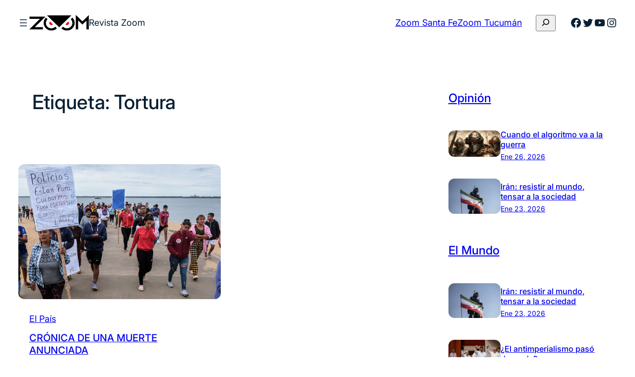

--- FILE ---
content_type: text/html; charset=UTF-8
request_url: https://revistazoom.com.ar/tag/tortura/
body_size: 17926
content:
<!DOCTYPE html><html dir="ltr" lang="es" prefix="og: https://ogp.me/ns#"><head><meta charset="UTF-8" /><meta name="viewport" content="width=device-width, initial-scale=1" /><link media="all" href="https://revistazoom.com.ar/wp-content/cache/autoptimize/css/autoptimize_3e5f15872e0f66c65f7eeb3b4b8cf1eb.css" rel="stylesheet"><title>Tortura - Revista Zoom</title><meta name="robots" content="max-image-preview:large" /><link rel="canonical" href="https://revistazoom.com.ar/tag/tortura/" /><meta name="generator" content="All in One SEO (AIOSEO) 4.5.8" /> <script type="application/ld+json" class="aioseo-schema">{"@context":"https:\/\/schema.org","@graph":[{"@type":"BreadcrumbList","@id":"https:\/\/revistazoom.com.ar\/tag\/tortura\/#breadcrumblist","itemListElement":[{"@type":"ListItem","@id":"https:\/\/revistazoom.com.ar\/#listItem","position":1,"name":"Hogar","item":"https:\/\/revistazoom.com.ar\/","nextItem":"https:\/\/revistazoom.com.ar\/tag\/tortura\/#listItem"},{"@type":"ListItem","@id":"https:\/\/revistazoom.com.ar\/tag\/tortura\/#listItem","position":2,"name":"Tortura","previousItem":"https:\/\/revistazoom.com.ar\/#listItem"}]},{"@type":"CollectionPage","@id":"https:\/\/revistazoom.com.ar\/tag\/tortura\/#collectionpage","url":"https:\/\/revistazoom.com.ar\/tag\/tortura\/","name":"Tortura - Revista Zoom","inLanguage":"es-ES","isPartOf":{"@id":"https:\/\/revistazoom.com.ar\/#website"},"breadcrumb":{"@id":"https:\/\/revistazoom.com.ar\/tag\/tortura\/#breadcrumblist"}},{"@type":"Organization","@id":"https:\/\/revistazoom.com.ar\/#organization","name":"Revista Zoom","url":"https:\/\/revistazoom.com.ar\/","logo":{"@type":"ImageObject","url":"https:\/\/revistazoom.com.ar\/wp-content\/uploads\/2021\/08\/zoom-logo.svg","@id":"https:\/\/revistazoom.com.ar\/tag\/tortura\/#organizationLogo","width":409,"height":110},"image":{"@id":"https:\/\/revistazoom.com.ar\/#organizationLogo"},"sameAs":["https:\/\/facebook.com\/","https:\/\/twitter.com\/","https:\/\/instagram.com\/","https:\/\/linkedin.com\/in\/"],"contactPoint":{"@type":"ContactPoint","telephone":"+541165831607","contactType":"Technical Support"}},{"@type":"WebSite","@id":"https:\/\/revistazoom.com.ar\/#website","url":"https:\/\/revistazoom.com.ar\/","name":"Revista Zoom","description":"Pol\u00edtica y sociedad en foco","inLanguage":"es-ES","publisher":{"@id":"https:\/\/revistazoom.com.ar\/#organization"}}]}</script> <link rel='dns-prefetch' href='//static.addtoany.com' /><link rel="alternate" type="application/rss+xml" title="Revista Zoom &raquo; Feed" href="https://revistazoom.com.ar/feed/" /><link rel="alternate" type="application/rss+xml" title="Revista Zoom &raquo; Feed de los comentarios" href="https://revistazoom.com.ar/comments/feed/" /><link rel="alternate" type="application/rss+xml" title="Revista Zoom &raquo; Etiqueta Tortura del feed" href="https://revistazoom.com.ar/tag/tortura/feed/" />  <script src="//www.googletagmanager.com/gtag/js?id=G-5QGL3Y933S"  data-cfasync="false" data-wpfc-render="false" async></script> <script data-cfasync="false" data-wpfc-render="false">var mi_version = '8.25.0';
				var mi_track_user = true;
				var mi_no_track_reason = '';
								var MonsterInsightsDefaultLocations = {"page_location":"https:\/\/revistazoom.com.ar\/tag\/tortura\/"};
				if ( typeof MonsterInsightsPrivacyGuardFilter === 'function' ) {
					var MonsterInsightsLocations = (typeof MonsterInsightsExcludeQuery === 'object') ? MonsterInsightsPrivacyGuardFilter( MonsterInsightsExcludeQuery ) : MonsterInsightsPrivacyGuardFilter( MonsterInsightsDefaultLocations );
				} else {
					var MonsterInsightsLocations = (typeof MonsterInsightsExcludeQuery === 'object') ? MonsterInsightsExcludeQuery : MonsterInsightsDefaultLocations;
				}

								var disableStrs = [
										'ga-disable-G-5QGL3Y933S',
									];

				/* Function to detect opted out users */
				function __gtagTrackerIsOptedOut() {
					for (var index = 0; index < disableStrs.length; index++) {
						if (document.cookie.indexOf(disableStrs[index] + '=true') > -1) {
							return true;
						}
					}

					return false;
				}

				/* Disable tracking if the opt-out cookie exists. */
				if (__gtagTrackerIsOptedOut()) {
					for (var index = 0; index < disableStrs.length; index++) {
						window[disableStrs[index]] = true;
					}
				}

				/* Opt-out function */
				function __gtagTrackerOptout() {
					for (var index = 0; index < disableStrs.length; index++) {
						document.cookie = disableStrs[index] + '=true; expires=Thu, 31 Dec 2099 23:59:59 UTC; path=/';
						window[disableStrs[index]] = true;
					}
				}

				if ('undefined' === typeof gaOptout) {
					function gaOptout() {
						__gtagTrackerOptout();
					}
				}
								window.dataLayer = window.dataLayer || [];

				window.MonsterInsightsDualTracker = {
					helpers: {},
					trackers: {},
				};
				if (mi_track_user) {
					function __gtagDataLayer() {
						dataLayer.push(arguments);
					}

					function __gtagTracker(type, name, parameters) {
						if (!parameters) {
							parameters = {};
						}

						if (parameters.send_to) {
							__gtagDataLayer.apply(null, arguments);
							return;
						}

						if (type === 'event') {
														parameters.send_to = monsterinsights_frontend.v4_id;
							var hookName = name;
							if (typeof parameters['event_category'] !== 'undefined') {
								hookName = parameters['event_category'] + ':' + name;
							}

							if (typeof MonsterInsightsDualTracker.trackers[hookName] !== 'undefined') {
								MonsterInsightsDualTracker.trackers[hookName](parameters);
							} else {
								__gtagDataLayer('event', name, parameters);
							}
							
						} else {
							__gtagDataLayer.apply(null, arguments);
						}
					}

					__gtagTracker('js', new Date());
					__gtagTracker('set', {
						'developer_id.dZGIzZG': true,
											});
					if ( MonsterInsightsLocations.page_location ) {
						__gtagTracker('set', MonsterInsightsLocations);
					}
										__gtagTracker('config', 'G-5QGL3Y933S', {"forceSSL":"true","link_attribution":"true"} );
															window.gtag = __gtagTracker;										(function () {
						/* https://developers.google.com/analytics/devguides/collection/analyticsjs/ */
						/* ga and __gaTracker compatibility shim. */
						var noopfn = function () {
							return null;
						};
						var newtracker = function () {
							return new Tracker();
						};
						var Tracker = function () {
							return null;
						};
						var p = Tracker.prototype;
						p.get = noopfn;
						p.set = noopfn;
						p.send = function () {
							var args = Array.prototype.slice.call(arguments);
							args.unshift('send');
							__gaTracker.apply(null, args);
						};
						var __gaTracker = function () {
							var len = arguments.length;
							if (len === 0) {
								return;
							}
							var f = arguments[len - 1];
							if (typeof f !== 'object' || f === null || typeof f.hitCallback !== 'function') {
								if ('send' === arguments[0]) {
									var hitConverted, hitObject = false, action;
									if ('event' === arguments[1]) {
										if ('undefined' !== typeof arguments[3]) {
											hitObject = {
												'eventAction': arguments[3],
												'eventCategory': arguments[2],
												'eventLabel': arguments[4],
												'value': arguments[5] ? arguments[5] : 1,
											}
										}
									}
									if ('pageview' === arguments[1]) {
										if ('undefined' !== typeof arguments[2]) {
											hitObject = {
												'eventAction': 'page_view',
												'page_path': arguments[2],
											}
										}
									}
									if (typeof arguments[2] === 'object') {
										hitObject = arguments[2];
									}
									if (typeof arguments[5] === 'object') {
										Object.assign(hitObject, arguments[5]);
									}
									if ('undefined' !== typeof arguments[1].hitType) {
										hitObject = arguments[1];
										if ('pageview' === hitObject.hitType) {
											hitObject.eventAction = 'page_view';
										}
									}
									if (hitObject) {
										action = 'timing' === arguments[1].hitType ? 'timing_complete' : hitObject.eventAction;
										hitConverted = mapArgs(hitObject);
										__gtagTracker('event', action, hitConverted);
									}
								}
								return;
							}

							function mapArgs(args) {
								var arg, hit = {};
								var gaMap = {
									'eventCategory': 'event_category',
									'eventAction': 'event_action',
									'eventLabel': 'event_label',
									'eventValue': 'event_value',
									'nonInteraction': 'non_interaction',
									'timingCategory': 'event_category',
									'timingVar': 'name',
									'timingValue': 'value',
									'timingLabel': 'event_label',
									'page': 'page_path',
									'location': 'page_location',
									'title': 'page_title',
									'referrer' : 'page_referrer',
								};
								for (arg in args) {
																		if (!(!args.hasOwnProperty(arg) || !gaMap.hasOwnProperty(arg))) {
										hit[gaMap[arg]] = args[arg];
									} else {
										hit[arg] = args[arg];
									}
								}
								return hit;
							}

							try {
								f.hitCallback();
							} catch (ex) {
							}
						};
						__gaTracker.create = newtracker;
						__gaTracker.getByName = newtracker;
						__gaTracker.getAll = function () {
							return [];
						};
						__gaTracker.remove = noopfn;
						__gaTracker.loaded = true;
						window['__gaTracker'] = __gaTracker;
					})();
									} else {
										console.log("");
					(function () {
						function __gtagTracker() {
							return null;
						}

						window['__gtagTracker'] = __gtagTracker;
						window['gtag'] = __gtagTracker;
					})();
									}</script>  <script>window._wpemojiSettings = {"baseUrl":"https:\/\/s.w.org\/images\/core\/emoji\/16.0.1\/72x72\/","ext":".png","svgUrl":"https:\/\/s.w.org\/images\/core\/emoji\/16.0.1\/svg\/","svgExt":".svg","source":{"concatemoji":"https:\/\/revistazoom.com.ar\/wp-includes\/js\/wp-emoji-release.min.js?ver=6.8.3"}};
/*! This file is auto-generated */
!function(s,n){var o,i,e;function c(e){try{var t={supportTests:e,timestamp:(new Date).valueOf()};sessionStorage.setItem(o,JSON.stringify(t))}catch(e){}}function p(e,t,n){e.clearRect(0,0,e.canvas.width,e.canvas.height),e.fillText(t,0,0);var t=new Uint32Array(e.getImageData(0,0,e.canvas.width,e.canvas.height).data),a=(e.clearRect(0,0,e.canvas.width,e.canvas.height),e.fillText(n,0,0),new Uint32Array(e.getImageData(0,0,e.canvas.width,e.canvas.height).data));return t.every(function(e,t){return e===a[t]})}function u(e,t){e.clearRect(0,0,e.canvas.width,e.canvas.height),e.fillText(t,0,0);for(var n=e.getImageData(16,16,1,1),a=0;a<n.data.length;a++)if(0!==n.data[a])return!1;return!0}function f(e,t,n,a){switch(t){case"flag":return n(e,"\ud83c\udff3\ufe0f\u200d\u26a7\ufe0f","\ud83c\udff3\ufe0f\u200b\u26a7\ufe0f")?!1:!n(e,"\ud83c\udde8\ud83c\uddf6","\ud83c\udde8\u200b\ud83c\uddf6")&&!n(e,"\ud83c\udff4\udb40\udc67\udb40\udc62\udb40\udc65\udb40\udc6e\udb40\udc67\udb40\udc7f","\ud83c\udff4\u200b\udb40\udc67\u200b\udb40\udc62\u200b\udb40\udc65\u200b\udb40\udc6e\u200b\udb40\udc67\u200b\udb40\udc7f");case"emoji":return!a(e,"\ud83e\udedf")}return!1}function g(e,t,n,a){var r="undefined"!=typeof WorkerGlobalScope&&self instanceof WorkerGlobalScope?new OffscreenCanvas(300,150):s.createElement("canvas"),o=r.getContext("2d",{willReadFrequently:!0}),i=(o.textBaseline="top",o.font="600 32px Arial",{});return e.forEach(function(e){i[e]=t(o,e,n,a)}),i}function t(e){var t=s.createElement("script");t.src=e,t.defer=!0,s.head.appendChild(t)}"undefined"!=typeof Promise&&(o="wpEmojiSettingsSupports",i=["flag","emoji"],n.supports={everything:!0,everythingExceptFlag:!0},e=new Promise(function(e){s.addEventListener("DOMContentLoaded",e,{once:!0})}),new Promise(function(t){var n=function(){try{var e=JSON.parse(sessionStorage.getItem(o));if("object"==typeof e&&"number"==typeof e.timestamp&&(new Date).valueOf()<e.timestamp+604800&&"object"==typeof e.supportTests)return e.supportTests}catch(e){}return null}();if(!n){if("undefined"!=typeof Worker&&"undefined"!=typeof OffscreenCanvas&&"undefined"!=typeof URL&&URL.createObjectURL&&"undefined"!=typeof Blob)try{var e="postMessage("+g.toString()+"("+[JSON.stringify(i),f.toString(),p.toString(),u.toString()].join(",")+"));",a=new Blob([e],{type:"text/javascript"}),r=new Worker(URL.createObjectURL(a),{name:"wpTestEmojiSupports"});return void(r.onmessage=function(e){c(n=e.data),r.terminate(),t(n)})}catch(e){}c(n=g(i,f,p,u))}t(n)}).then(function(e){for(var t in e)n.supports[t]=e[t],n.supports.everything=n.supports.everything&&n.supports[t],"flag"!==t&&(n.supports.everythingExceptFlag=n.supports.everythingExceptFlag&&n.supports[t]);n.supports.everythingExceptFlag=n.supports.everythingExceptFlag&&!n.supports.flag,n.DOMReady=!1,n.readyCallback=function(){n.DOMReady=!0}}).then(function(){return e}).then(function(){var e;n.supports.everything||(n.readyCallback(),(e=n.source||{}).concatemoji?t(e.concatemoji):e.wpemoji&&e.twemoji&&(t(e.twemoji),t(e.wpemoji)))}))}((window,document),window._wpemojiSettings);</script> <style id='core-block-supports-inline-css'>.wp-container-core-navigation-is-layout-edc3bc78{flex-wrap:nowrap;}.wp-container-core-group-is-layout-f1189ed3{flex-wrap:nowrap;gap:var(--wp--preset--spacing--20);}.wp-container-core-buttons-is-layout-b02886af{justify-content:center;}.wp-container-core-group-is-layout-6c531013{flex-wrap:nowrap;}.wp-container-core-group-is-layout-73962705{justify-content:space-between;}.wp-container-5{top:calc(0px + var(--wp-admin--admin-bar--position-offset, 0px));position:sticky;z-index:10;}.wp-container-core-group-is-layout-77098380 > .alignfull{margin-right:calc(var(--wp--preset--spacing--32) * -1);margin-left:calc(var(--wp--preset--spacing--32) * -1);}.wp-elements-6695fcfe6b52380ff4ff39c1a2b079ec a:where(:not(.wp-element-button)){color:var(--wp--preset--color--primary);}.wp-container-core-group-is-layout-a0eb2665 > .alignfull{margin-right:calc(var(--wp--preset--spacing--24) * -1);margin-left:calc(var(--wp--preset--spacing--24) * -1);}.wp-container-core-group-is-layout-a0eb2665 > *{margin-block-start:0;margin-block-end:0;}.wp-container-core-group-is-layout-a0eb2665 > * + *{margin-block-start:var(--wp--preset--spacing--12);margin-block-end:0;}.wp-container-content-9cfa9a5a{flex-grow:1;}.wp-container-core-group-is-layout-9c1c74eb{flex-wrap:nowrap;gap:var(--wp--preset--spacing--6);justify-content:space-between;}.wp-container-core-group-is-layout-444d5ee8{flex-direction:column;align-items:stretch;justify-content:space-between;}.wp-container-core-post-template-is-layout-0f7bb1c0{grid-template-columns:repeat(auto-fill, minmax(min(300px, 100%), 1fr));container-type:inline-size;gap:var(--wp--preset--spacing--32);}.wp-container-core-column-is-layout-8a368f38 > *{margin-block-start:0;margin-block-end:0;}.wp-container-core-column-is-layout-8a368f38 > * + *{margin-block-start:0;margin-block-end:0;}.wp-container-core-group-is-layout-bf11f27b > *{margin-block-start:0;margin-block-end:0;}.wp-container-core-group-is-layout-bf11f27b > * + *{margin-block-start:var(--wp--preset--spacing--4);margin-block-end:0;}.wp-container-core-columns-is-layout-f0342b05{flex-wrap:nowrap;}.wp-container-core-columns-is-layout-0227c7b6{flex-wrap:nowrap;gap:0 var(--wp--preset--spacing--52);}.wp-container-core-group-is-layout-19c400f2 > *{margin-block-start:0;margin-block-end:0;}.wp-container-core-group-is-layout-19c400f2 > * + *{margin-block-start:0;margin-block-end:0;}.wp-container-core-group-is-layout-a442b01b{flex-wrap:nowrap;gap:var(--wp--preset--spacing--8);}.wp-container-core-group-is-layout-26ef70db > *{margin-block-start:0;margin-block-end:0;}.wp-container-core-group-is-layout-26ef70db > * + *{margin-block-start:var(--wp--preset--spacing--8);margin-block-end:0;}.wp-elements-9a9e21590c1e2fe9441b73c78de05dcc a:where(:not(.wp-element-button)){color:var(--wp--preset--color--secondary-800);}.wp-elements-26289da8c747294f1670844d33919f9f a:where(:not(.wp-element-button)){color:var(--wp--preset--color--secondary-800);}.wp-container-core-group-is-layout-d5209ea4 > :where(:not(.alignleft):not(.alignright):not(.alignfull)){max-width:500px;margin-left:0 !important;margin-right:auto !important;}.wp-container-core-group-is-layout-d5209ea4 > .alignwide{max-width:500px;}.wp-container-core-group-is-layout-d5209ea4 .alignfull{max-width:none;}.wp-container-core-navigation-is-layout-e44e021b{gap:var(--wp--preset--spacing--8);flex-direction:column;align-items:flex-start;}.wp-container-core-columns-is-layout-28f84493{flex-wrap:nowrap;}.wp-container-core-social-links-is-layout-a89b3969{justify-content:center;}.wp-container-core-group-is-layout-456005cc{flex-wrap:nowrap;gap:var(--wp--preset--spacing--8);justify-content:center;}.wp-container-core-group-is-layout-925e4b43 > *{margin-block-start:0;margin-block-end:0;}.wp-container-core-group-is-layout-925e4b43 > * + *{margin-block-start:var(--wp--preset--spacing--16);margin-block-end:0;}.wp-container-core-group-is-layout-a77db08e > *{margin-block-start:0;margin-block-end:0;}.wp-container-core-group-is-layout-a77db08e > * + *{margin-block-start:0;margin-block-end:0;}</style> <script src="https://revistazoom.com.ar/wp-content/plugins/google-analytics-for-wordpress/assets/js/frontend-gtag.min.js?ver=8.25.0" id="monsterinsights-frontend-script-js"></script> <script data-cfasync="false" data-wpfc-render="false" id='monsterinsights-frontend-script-js-extra'>var monsterinsights_frontend = {"js_events_tracking":"true","download_extensions":"doc,pdf,ppt,zip,xls,docx,pptx,xlsx","inbound_paths":"[{\"path\":\"\\\/go\\\/\",\"label\":\"affiliate\"},{\"path\":\"\\\/recommend\\\/\",\"label\":\"affiliate\"}]","home_url":"https:\/\/revistazoom.com.ar","hash_tracking":"false","v4_id":"G-5QGL3Y933S"};</script> <script id="addtoany-core-js-before">window.a2a_config=window.a2a_config||{};a2a_config.callbacks=[];a2a_config.overlays=[];a2a_config.templates={};a2a_localize = {
	Share: "Compartir",
	Save: "Guardar",
	Subscribe: "Suscribir",
	Email: "Correo electrónico",
	Bookmark: "Marcador",
	ShowAll: "Mostrar todo",
	ShowLess: "Mostrar menos",
	FindServices: "Encontrar servicio(s)",
	FindAnyServiceToAddTo: "Encuentra al instante cualquier servicio para añadir a",
	PoweredBy: "Funciona con",
	ShareViaEmail: "Compartir por correo electrónico",
	SubscribeViaEmail: "Suscribirse a través de correo electrónico",
	BookmarkInYourBrowser: "Añadir a marcadores de tu navegador",
	BookmarkInstructions: "Presiona «Ctrl+D» o «\u2318+D» para añadir esta página a marcadores",
	AddToYourFavorites: "Añadir a tus favoritos",
	SendFromWebOrProgram: "Enviar desde cualquier dirección o programa de correo electrónico ",
	EmailProgram: "Programa de correo electrónico",
	More: "Más&#8230;",
	ThanksForSharing: "¡Gracias por compartir!",
	ThanksForFollowing: "¡Gracias por seguirnos!"
};</script> <script defer src="https://static.addtoany.com/menu/page.js" id="addtoany-core-js"></script> <script src="https://revistazoom.com.ar/wp-includes/js/jquery/jquery.min.js?ver=3.7.1" id="jquery-core-js"></script> <script src="https://revistazoom.com.ar/wp-includes/js/jquery/jquery-migrate.min.js?ver=3.4.1" id="jquery-migrate-js"></script> <script defer src="https://revistazoom.com.ar/wp-content/plugins/add-to-any/addtoany.min.js?ver=1.1" id="addtoany-jquery-js"></script> <script src="https://revistazoom.com.ar/wp-content/plugins/wp-user-avatar/assets/flatpickr/flatpickr.min.js?ver=4.15.4" id="ppress-flatpickr-js"></script> <script src="https://revistazoom.com.ar/wp-content/plugins/wp-user-avatar/assets/select2/select2.min.js?ver=4.15.4" id="ppress-select2-js"></script> <link rel="https://api.w.org/" href="https://revistazoom.com.ar/wp-json/" /><link rel="alternate" title="JSON" type="application/json" href="https://revistazoom.com.ar/wp-json/wp/v2/tags/1719" /><link rel="EditURI" type="application/rsd+xml" title="RSD" href="https://revistazoom.com.ar/xmlrpc.php?rsd" /><meta name="generator" content="WordPress 6.8.3" /> <script type="importmap" id="wp-importmap">{"imports":{"@wordpress\/interactivity":"https:\/\/revistazoom.com.ar\/wp-includes\/js\/dist\/script-modules\/interactivity\/index.min.js?ver=55aebb6e0a16726baffb"}}</script> <script type="module" src="https://revistazoom.com.ar/wp-includes/js/dist/script-modules/block-library/navigation/view.min.js?ver=61572d447d60c0aa5240" id="@wordpress/block-library/navigation/view-js-module"></script> <script type="module" src="https://revistazoom.com.ar/wp-includes/js/dist/script-modules/block-library/search/view.min.js?ver=208bf143e4074549fa89" id="@wordpress/block-library/search/view-js-module"></script> <link rel="modulepreload" href="https://revistazoom.com.ar/wp-includes/js/dist/script-modules/interactivity/index.min.js?ver=55aebb6e0a16726baffb" id="@wordpress/interactivity-js-modulepreload"><link rel="icon" href="https://revistazoom.com.ar/wp-content/uploads/2021/08/zoom-favicom-150x150.png" sizes="32x32" /><link rel="icon" href="https://revistazoom.com.ar/wp-content/uploads/2021/08/zoom-favicom-300x300.png" sizes="192x192" /><link rel="apple-touch-icon" href="https://revistazoom.com.ar/wp-content/uploads/2021/08/zoom-favicom-300x300.png" /><meta name="msapplication-TileImage" content="https://revistazoom.com.ar/wp-content/uploads/2021/08/zoom-favicom-300x300.png" /></head><body class="archive tag tag-tortura tag-1719 wp-custom-logo wp-embed-responsive wp-theme-fresh-blog-lite"><div class="wp-site-blocks"><header class="wp-block-template-part"><div class="wp-block-group alignwide is-content-justification-space-between is-layout-flex wp-container-core-group-is-layout-73962705 wp-block-group-is-layout-flex wp-container-5 is-position-sticky" style="margin-top:var(--wp--preset--spacing--10);margin-bottom:var(--wp--preset--spacing--10);padding-right:var(--wp--preset--spacing--30);padding-left:var(--wp--preset--spacing--30)"><div class="wp-block-group is-nowrap is-layout-flex wp-container-core-group-is-layout-f1189ed3 wp-block-group-is-layout-flex"><nav class="is-responsive  no-wrap is-style-navigation-basic is-style-navigation-d-large wp-block-navigation is-horizontal is-nowrap is-layout-flex wp-container-core-navigation-is-layout-edc3bc78 wp-block-navigation-is-layout-flex" aria-label="Menú Cabecera" 
 data-wp-interactive="core/navigation" data-wp-context='{"overlayOpenedBy":{"click":false,"hover":false,"focus":false},"type":"overlay","roleAttribute":"","ariaLabel":"Men\u00fa"}'><button aria-haspopup="dialog" aria-label="Abrir el menú" class="wp-block-navigation__responsive-container-open always-shown" 
 data-wp-on-async--click="actions.openMenuOnClick"
 data-wp-on--keydown="actions.handleMenuKeydown"
 ><svg width="24" height="24" xmlns="http://www.w3.org/2000/svg" viewBox="0 0 24 24"><path d="M5 5v1.5h14V5H5zm0 7.8h14v-1.5H5v1.5zM5 19h14v-1.5H5V19z" /></svg></button><div class="wp-block-navigation__responsive-container hidden-by-default"  id="modal-1" 
 data-wp-class--has-modal-open="state.isMenuOpen"
 data-wp-class--is-menu-open="state.isMenuOpen"
 data-wp-watch="callbacks.initMenu"
 data-wp-on--keydown="actions.handleMenuKeydown"
 data-wp-on-async--focusout="actions.handleMenuFocusout"
 tabindex="-1"
 ><div class="wp-block-navigation__responsive-close" tabindex="-1"><div class="wp-block-navigation__responsive-dialog" 
 data-wp-bind--aria-modal="state.ariaModal"
 data-wp-bind--aria-label="state.ariaLabel"
 data-wp-bind--role="state.roleAttribute"
 > <button aria-label="Cerrar el menú" class="wp-block-navigation__responsive-container-close" 
 data-wp-on-async--click="actions.closeMenuOnClick"
 ><svg xmlns="http://www.w3.org/2000/svg" viewBox="0 0 24 24" width="24" height="24" aria-hidden="true" focusable="false"><path d="m13.06 12 6.47-6.47-1.06-1.06L12 10.94 5.53 4.47 4.47 5.53 10.94 12l-6.47 6.47 1.06 1.06L12 13.06l6.47 6.47 1.06-1.06L13.06 12Z"></path></svg></button><div class="wp-block-navigation__responsive-container-content" 
 data-wp-watch="callbacks.focusFirstElement"
 id="modal-1-content"><ul class="wp-block-navigation__container is-responsive  no-wrap is-style-navigation-basic is-style-navigation-d-large wp-block-navigation"><li class=" wp-block-navigation-item wp-block-navigation-link"><a class="wp-block-navigation-item__content"  href="https://revistazoom.com.ar/category/pais/"><span class="wp-block-navigation-item__label">El País</span></a></li><li class=" wp-block-navigation-item wp-block-navigation-link"><a class="wp-block-navigation-item__content"  href="https://revistazoom.com.ar/category/mundo/"><span class="wp-block-navigation-item__label">El Mundo</span></a></li><li class=" wp-block-navigation-item wp-block-navigation-link"><a class="wp-block-navigation-item__content"  href="https://revistazoom.com.ar/category/politica/"><span class="wp-block-navigation-item__label">Política</span></a></li><li class=" wp-block-navigation-item wp-block-navigation-link"><a class="wp-block-navigation-item__content"  href="https://revistazoom.com.ar/category/economia/"><span class="wp-block-navigation-item__label">Economía</span></a></li><li class=" wp-block-navigation-item wp-block-navigation-link"><a class="wp-block-navigation-item__content"  href="https://revistazoom.com.ar/category/sociedad-y-cultura/"><span class="wp-block-navigation-item__label">Cultura y Sociedad</span></a></li><li class=" wp-block-navigation-item wp-block-navigation-link"><a class="wp-block-navigation-item__content"  href="https://revistazoom.com.ar/category/entrevista/"><span class="wp-block-navigation-item__label">Entrevistas</span></a></li><li class=" wp-block-navigation-item wp-block-navigation-link"><a class="wp-block-navigation-item__content"  href="https://revistazoom.com.ar/category/opinion/"><span class="wp-block-navigation-item__label">Opinión</span></a></li><li class=" wp-block-navigation-item wp-block-navigation-link"><a class="wp-block-navigation-item__content"  href="https://revistazoom.com.ar/category/santa-fe/"><span class="wp-block-navigation-item__label">Zoom Santa Fe</span></a></li><li class=" wp-block-navigation-item wp-block-navigation-link"><a class="wp-block-navigation-item__content"  href="https://revistazoom.com.ar/category/tucuman/"><span class="wp-block-navigation-item__label">Zoom Tucumán</span></a></li></ul></div></div></div></div></nav><div class="is-default-size aligncenter wp-block-site-logo"><a href="https://revistazoom.com.ar/" class="custom-logo-link" rel="home"><img width="409" height="110" src="https://revistazoom.com.ar/wp-content/uploads/2021/08/zoom-logo.svg" class="custom-logo" alt="Revista Zoom" decoding="async" /></a></div><p class="wp-block-site-title has-compact-font-size">Revista Zoom</p></div><div class="wp-block-group is-nowrap is-layout-flex wp-container-core-group-is-layout-6c531013 wp-block-group-is-layout-flex"><div class="wp-block-buttons ocultar-mobile is-content-justification-center is-layout-flex wp-container-core-buttons-is-layout-b02886af wp-block-buttons-is-layout-flex"><div class="wp-block-button is-style-outline is-style-outline--2"><a class="wp-block-button__link wp-element-button" href="https://revistazoom.com.ar/category/santa-fe/">Zoom Santa Fe</a></div><div class="wp-block-button is-style-outline is-style-outline--3"><a class="wp-block-button__link wp-element-button" href="https://revistazoom.com.ar/category/tucuman/">Zoom Tucumán</a></div></div><div class="wp-block-group ocultar-mobile has-global-padding is-layout-constrained wp-block-group-is-layout-constrained"><form role="search" method="get" action="https://revistazoom.com.ar/" class="wp-block-search__button-only wp-block-search__searchfield-hidden wp-block-search__icon-button wp-block-search" 
 data-wp-interactive="core/search"
 data-wp-context='{"isSearchInputVisible":false,"inputId":"wp-block-search__input-4","ariaLabelExpanded":"Enviar b\u00fasqueda","ariaLabelCollapsed":"Ampliar el campo de b\u00fasqueda"}'
 data-wp-class--wp-block-search__searchfield-hidden="!context.isSearchInputVisible"
 data-wp-on-async--keydown="actions.handleSearchKeydown"
 data-wp-on-async--focusout="actions.handleSearchFocusout"
 ><label class="wp-block-search__label screen-reader-text" for="wp-block-search__input-4" >Buscar</label><div class="wp-block-search__inside-wrapper " ><input aria-hidden="true" class="wp-block-search__input" data-wp-bind--aria-hidden="!context.isSearchInputVisible" data-wp-bind--tabindex="state.tabindex" id="wp-block-search__input-4" placeholder=""  value="" type="search" name="s" required /><button  aria-expanded="false"  class="wp-block-search__button has-icon wp-element-button" data-wp-bind--aria-controls="state.ariaControls" data-wp-bind--aria-expanded="context.isSearchInputVisible" data-wp-bind--aria-label="state.ariaLabel" data-wp-bind--type="state.type" data-wp-on--click="actions.openSearchInput"  ><svg class="search-icon" viewBox="0 0 24 24" width="24" height="24"> <path d="M13 5c-3.3 0-6 2.7-6 6 0 1.4.5 2.7 1.3 3.7l-3.8 3.8 1.1 1.1 3.8-3.8c1 .8 2.3 1.3 3.7 1.3 3.3 0 6-2.7 6-6S16.3 5 13 5zm0 10.5c-2.5 0-4.5-2-4.5-4.5s2-4.5 4.5-4.5 4.5 2 4.5 4.5-2 4.5-4.5 4.5z"></path> </svg></button></div></form></div><ul class="wp-block-social-links has-normal-icon-size is-style-logos-only ocultar-mobile is-layout-flex wp-block-social-links-is-layout-flex"><li class="wp-social-link wp-social-link-facebook  wp-block-social-link"><a rel="noopener nofollow" target="_blank" href="https://www.facebook.com/zoomlarevista" class="wp-block-social-link-anchor"><svg width="24" height="24" viewBox="0 0 24 24" version="1.1" xmlns="http://www.w3.org/2000/svg" aria-hidden="true" focusable="false"><path d="M12 2C6.5 2 2 6.5 2 12c0 5 3.7 9.1 8.4 9.9v-7H7.9V12h2.5V9.8c0-2.5 1.5-3.9 3.8-3.9 1.1 0 2.2.2 2.2.2v2.5h-1.3c-1.2 0-1.6.8-1.6 1.6V12h2.8l-.4 2.9h-2.3v7C18.3 21.1 22 17 22 12c0-5.5-4.5-10-10-10z"></path></svg><span class="wp-block-social-link-label screen-reader-text">Facebook</span></a></li><li class="wp-social-link wp-social-link-twitter  wp-block-social-link"><a rel="noopener nofollow" target="_blank" href="https://x.com/zoomrevista" class="wp-block-social-link-anchor"><svg width="24" height="24" viewBox="0 0 24 24" version="1.1" xmlns="http://www.w3.org/2000/svg" aria-hidden="true" focusable="false"><path d="M22.23,5.924c-0.736,0.326-1.527,0.547-2.357,0.646c0.847-0.508,1.498-1.312,1.804-2.27 c-0.793,0.47-1.671,0.812-2.606,0.996C18.324,4.498,17.257,4,16.077,4c-2.266,0-4.103,1.837-4.103,4.103 c0,0.322,0.036,0.635,0.106,0.935C8.67,8.867,5.647,7.234,3.623,4.751C3.27,5.357,3.067,6.062,3.067,6.814 c0,1.424,0.724,2.679,1.825,3.415c-0.673-0.021-1.305-0.206-1.859-0.513c0,0.017,0,0.034,0,0.052c0,1.988,1.414,3.647,3.292,4.023 c-0.344,0.094-0.707,0.144-1.081,0.144c-0.264,0-0.521-0.026-0.772-0.074c0.522,1.63,2.038,2.816,3.833,2.85 c-1.404,1.1-3.174,1.756-5.096,1.756c-0.331,0-0.658-0.019-0.979-0.057c1.816,1.164,3.973,1.843,6.29,1.843 c7.547,0,11.675-6.252,11.675-11.675c0-0.178-0.004-0.355-0.012-0.531C20.985,7.47,21.68,6.747,22.23,5.924z"></path></svg><span class="wp-block-social-link-label screen-reader-text">Twitter</span></a></li><li class="wp-social-link wp-social-link-youtube  wp-block-social-link"><a rel="noopener nofollow" target="_blank" href="https://www.youtube.com/channel/UCmIVoVaV9kv6MeOHH5_gHHQ" class="wp-block-social-link-anchor"><svg width="24" height="24" viewBox="0 0 24 24" version="1.1" xmlns="http://www.w3.org/2000/svg" aria-hidden="true" focusable="false"><path d="M21.8,8.001c0,0-0.195-1.378-0.795-1.985c-0.76-0.797-1.613-0.801-2.004-0.847c-2.799-0.202-6.997-0.202-6.997-0.202 h-0.009c0,0-4.198,0-6.997,0.202C4.608,5.216,3.756,5.22,2.995,6.016C2.395,6.623,2.2,8.001,2.2,8.001S2,9.62,2,11.238v1.517 c0,1.618,0.2,3.237,0.2,3.237s0.195,1.378,0.795,1.985c0.761,0.797,1.76,0.771,2.205,0.855c1.6,0.153,6.8,0.201,6.8,0.201 s4.203-0.006,7.001-0.209c0.391-0.047,1.243-0.051,2.004-0.847c0.6-0.607,0.795-1.985,0.795-1.985s0.2-1.618,0.2-3.237v-1.517 C22,9.62,21.8,8.001,21.8,8.001z M9.935,14.594l-0.001-5.62l5.404,2.82L9.935,14.594z"></path></svg><span class="wp-block-social-link-label screen-reader-text">YouTube</span></a></li><li class="wp-social-link wp-social-link-instagram  wp-block-social-link"><a rel="noopener nofollow" target="_blank" href="https://www.instagram.com/zoom.larevista" class="wp-block-social-link-anchor"><svg width="24" height="24" viewBox="0 0 24 24" version="1.1" xmlns="http://www.w3.org/2000/svg" aria-hidden="true" focusable="false"><path d="M12,4.622c2.403,0,2.688,0.009,3.637,0.052c0.877,0.04,1.354,0.187,1.671,0.31c0.42,0.163,0.72,0.358,1.035,0.673 c0.315,0.315,0.51,0.615,0.673,1.035c0.123,0.317,0.27,0.794,0.31,1.671c0.043,0.949,0.052,1.234,0.052,3.637 s-0.009,2.688-0.052,3.637c-0.04,0.877-0.187,1.354-0.31,1.671c-0.163,0.42-0.358,0.72-0.673,1.035 c-0.315,0.315-0.615,0.51-1.035,0.673c-0.317,0.123-0.794,0.27-1.671,0.31c-0.949,0.043-1.233,0.052-3.637,0.052 s-2.688-0.009-3.637-0.052c-0.877-0.04-1.354-0.187-1.671-0.31c-0.42-0.163-0.72-0.358-1.035-0.673 c-0.315-0.315-0.51-0.615-0.673-1.035c-0.123-0.317-0.27-0.794-0.31-1.671C4.631,14.688,4.622,14.403,4.622,12 s0.009-2.688,0.052-3.637c0.04-0.877,0.187-1.354,0.31-1.671c0.163-0.42,0.358-0.72,0.673-1.035 c0.315-0.315,0.615-0.51,1.035-0.673c0.317-0.123,0.794-0.27,1.671-0.31C9.312,4.631,9.597,4.622,12,4.622 M12,3 C9.556,3,9.249,3.01,8.289,3.054C7.331,3.098,6.677,3.25,6.105,3.472C5.513,3.702,5.011,4.01,4.511,4.511 c-0.5,0.5-0.808,1.002-1.038,1.594C3.25,6.677,3.098,7.331,3.054,8.289C3.01,9.249,3,9.556,3,12c0,2.444,0.01,2.751,0.054,3.711 c0.044,0.958,0.196,1.612,0.418,2.185c0.23,0.592,0.538,1.094,1.038,1.594c0.5,0.5,1.002,0.808,1.594,1.038 c0.572,0.222,1.227,0.375,2.185,0.418C9.249,20.99,9.556,21,12,21s2.751-0.01,3.711-0.054c0.958-0.044,1.612-0.196,2.185-0.418 c0.592-0.23,1.094-0.538,1.594-1.038c0.5-0.5,0.808-1.002,1.038-1.594c0.222-0.572,0.375-1.227,0.418-2.185 C20.99,14.751,21,14.444,21,12s-0.01-2.751-0.054-3.711c-0.044-0.958-0.196-1.612-0.418-2.185c-0.23-0.592-0.538-1.094-1.038-1.594 c-0.5-0.5-1.002-0.808-1.594-1.038c-0.572-0.222-1.227-0.375-2.185-0.418C14.751,3.01,14.444,3,12,3L12,3z M12,7.378 c-2.552,0-4.622,2.069-4.622,4.622S9.448,16.622,12,16.622s4.622-2.069,4.622-4.622S14.552,7.378,12,7.378z M12,15 c-1.657,0-3-1.343-3-3s1.343-3,3-3s3,1.343,3,3S13.657,15,12,15z M16.804,6.116c-0.596,0-1.08,0.484-1.08,1.08 s0.484,1.08,1.08,1.08c0.596,0,1.08-0.484,1.08-1.08S17.401,6.116,16.804,6.116z"></path></svg><span class="wp-block-social-link-label screen-reader-text">Instagram</span></a></li></ul></div></div></header><main class="wp-block-group has-global-padding is-layout-constrained wp-container-core-group-is-layout-19c400f2 wp-block-group-is-layout-constrained" style="margin-top:0;margin-bottom:0"><div class="wp-block-columns alignwide is-layout-flex wp-container-core-columns-is-layout-0227c7b6 wp-block-columns-is-layout-flex" style="margin-top:var(--wp--preset--spacing--52);margin-bottom:var(--wp--preset--spacing--52)"><div class="wp-block-column is-layout-flow wp-container-core-column-is-layout-8a368f38 wp-block-column-is-layout-flow" style="flex-basis:70%"><div class="wp-block-group has-global-padding is-layout-constrained wp-container-core-group-is-layout-77098380 wp-block-group-is-layout-constrained" style="margin-bottom:var(--wp--preset--spacing--32);padding-top:var(--wp--preset--spacing--32);padding-right:var(--wp--preset--spacing--32);padding-bottom:var(--wp--preset--spacing--32);padding-left:var(--wp--preset--spacing--32)"><h1 class="wp-block-query-title">Etiqueta: <span>Tortura</span></h1></div><section class="wp-block-group is-layout-flow wp-block-group-is-layout-flow"><div class="wp-block-query is-layout-flow wp-block-query-is-layout-flow"><ul class="is-style-default wp-block-post-template is-layout-grid wp-container-core-post-template-is-layout-0f7bb1c0 wp-block-post-template-is-layout-grid"><li class="wp-block-post post-67499 post type-post status-publish format-standard has-post-thumbnail hentry category-pais tag-corrientes tag-desaparicion tag-represion tag-tortura tag-violacion-a-derechos-humanos"><div class="wp-block-group is-style-default is-vertical is-content-justification-stretch is-layout-flex wp-container-core-group-is-layout-444d5ee8 wp-block-group-is-layout-flex" style="min-height:100%"><div class="wp-block-group is-style-default wp-container-content-9cfa9a5a is-layout-flow wp-block-group-is-layout-flow"><figure style="aspect-ratio:4/3;" class="aligncenter is-style-image-shine wp-block-post-featured-image"><a href="https://revistazoom.com.ar/cronica-de-una-muerte-anunciada/" target="_self"  ><img width="1200" height="800" src="https://revistazoom.com.ar/wp-content/uploads/2021/11/Web_2021-11-10_Aparecio-cuerpo-de-Lautaro-en-Corrientes-02_Geman-Pomar_TELAM.jpg" class="attachment-post-thumbnail size-post-thumbnail wp-post-image" alt="CRÓNICA DE UNA MUERTE ANUNCIADA" style="border-radius:12px;width:100%;height:100%;object-fit:cover;" decoding="async" fetchpriority="high" srcset="https://revistazoom.com.ar/wp-content/uploads/2021/11/Web_2021-11-10_Aparecio-cuerpo-de-Lautaro-en-Corrientes-02_Geman-Pomar_TELAM.jpg 1200w, https://revistazoom.com.ar/wp-content/uploads/2021/11/Web_2021-11-10_Aparecio-cuerpo-de-Lautaro-en-Corrientes-02_Geman-Pomar_TELAM-300x200.jpg 300w, https://revistazoom.com.ar/wp-content/uploads/2021/11/Web_2021-11-10_Aparecio-cuerpo-de-Lautaro-en-Corrientes-02_Geman-Pomar_TELAM-768x512.jpg 768w" sizes="(max-width: 1200px) 100vw, 1200px" /></a></figure><div class="wp-block-group has-global-padding is-layout-constrained wp-container-core-group-is-layout-a0eb2665 wp-block-group-is-layout-constrained" style="padding-right:var(--wp--preset--spacing--24);padding-left:var(--wp--preset--spacing--24)"><div class="taxonomy-category has-link-color is-style-default wp-elements-6695fcfe6b52380ff4ff39c1a2b079ec wp-block-post-terms has-text-color has-primary-color"><a href="https://revistazoom.com.ar/category/pais/" rel="tag">El País</a></div><h2 class="wp-block-post-title has-diminutive-font-size"><a href="https://revistazoom.com.ar/cronica-de-una-muerte-anunciada/" target="_self" >CRÓNICA DE UNA MUERTE ANUNCIADA</a></h2><div class="wp-block-post-date has-minute-font-size"><time datetime="2021-11-11T10:23:45-03:00"><a href="https://revistazoom.com.ar/cronica-de-una-muerte-anunciada/">Nov 11, 2021</a></time></div></div></div><div class="wp-block-group is-content-justification-space-between is-nowrap is-layout-flex wp-container-core-group-is-layout-9c1c74eb wp-block-group-is-layout-flex" style="border-bottom-color:var(--wp--preset--color--secondary-200);border-bottom-style:dashed;border-bottom-width:1px;padding-right:var(--wp--preset--spacing--24);padding-bottom:var(--wp--preset--spacing--24);padding-left:var(--wp--preset--spacing--24)"><div class="wp-block-post-excerpt"><p class="wp-block-post-excerpt__excerpt">Una vez más en Corrientes, las fuerzas policiales torturan, desaparecen&hellip;</p></div></div></div></li></ul></div><div style="margin-bottom:var(--wp--preset--spacing--52);height:1px" aria-hidden="true" class="wp-block-spacer is-style-spacer-none-up-lg"></div></section></div><div class="wp-block-column is-layout-flow wp-container-core-column-is-layout-8a368f38 wp-block-column-is-layout-flow" style="flex-basis:30%"><aside class="wp-block-template-part"><div class="wp-block-group is-style-section-2 is-layout-flow wp-block-group-is-layout-flow is-style-section-2--6" style="border-radius:12px;margin-top:0;margin-bottom:var(--wp--preset--spacing--36);padding-top:var(--wp--preset--spacing--24);padding-right:var(--wp--preset--spacing--24);padding-bottom:var(--wp--preset--spacing--24);padding-left:var(--wp--preset--spacing--24)"><h4 class="wp-block-heading"><a href="https://revistazoom.com.ar/category/opinion/" data-type="category" data-id="81">Opinión</a></h4><div class="wp-block-query is-layout-flow wp-block-query-is-layout-flow"><ul class="wp-block-post-template is-layout-flow wp-block-post-template-is-layout-flow"><li class="wp-block-post post-76187 post type-post status-publish format-standard has-post-thumbnail hentry category-destacadas category-mundo category-opinion tag-argentina tag-eeuu tag-mundo tag-estados-unidos tag-peronismo tag-politica tag-tecnologia tag-trump"><div class="wp-block-columns are-vertically-aligned-center is-layout-flex wp-container-core-columns-is-layout-f0342b05 wp-block-columns-is-layout-flex" style="margin-top:0;margin-bottom:0"><div class="wp-block-column is-vertically-aligned-center is-layout-flow wp-block-column-is-layout-flow" style="flex-basis:33.33%"><figure style="aspect-ratio:4/3.5;" class="wp-block-post-featured-image"><a href="https://revistazoom.com.ar/cuando-el-algoritmo-va-a-la-guerra/" target="_self"  ><img width="1024" height="516" src="https://revistazoom.com.ar/wp-content/uploads/2026/01/WhatsApp-Image-2026-01-21-at-17.27.14.jpeg" class="attachment-post-thumbnail size-post-thumbnail wp-post-image" alt="Cuando el algoritmo va a la guerra" style="border-radius:12px;width:100%;height:100%;object-fit:cover;" decoding="async" loading="lazy" srcset="https://revistazoom.com.ar/wp-content/uploads/2026/01/WhatsApp-Image-2026-01-21-at-17.27.14.jpeg 1024w, https://revistazoom.com.ar/wp-content/uploads/2026/01/WhatsApp-Image-2026-01-21-at-17.27.14-300x151.jpeg 300w, https://revistazoom.com.ar/wp-content/uploads/2026/01/WhatsApp-Image-2026-01-21-at-17.27.14-768x387.jpeg 768w" sizes="auto, (max-width: 1024px) 100vw, 1024px" /></a></figure></div><div class="wp-block-column is-vertically-aligned-center is-layout-flow wp-block-column-is-layout-flow" style="flex-basis:66.66%"><div class="wp-block-group is-layout-flow wp-container-core-group-is-layout-bf11f27b wp-block-group-is-layout-flow"><h2 class="wp-block-post-title has-tiny-font-size"><a href="https://revistazoom.com.ar/cuando-el-algoritmo-va-a-la-guerra/" target="_self" >Cuando el algoritmo va a la guerra</a></h2><div class="wp-block-post-date has-minute-font-size"><time datetime="2026-01-26T08:00:00-03:00"><a href="https://revistazoom.com.ar/cuando-el-algoritmo-va-a-la-guerra/">Ene 26, 2026</a></time></div></div></div></div></li><li class="wp-block-post post-76149 post type-post status-publish format-standard has-post-thumbnail hentry category-destacadas category-mundo category-opinion"><div class="wp-block-columns are-vertically-aligned-center is-layout-flex wp-container-core-columns-is-layout-f0342b05 wp-block-columns-is-layout-flex" style="margin-top:0;margin-bottom:0"><div class="wp-block-column is-vertically-aligned-center is-layout-flow wp-block-column-is-layout-flow" style="flex-basis:33.33%"><figure style="aspect-ratio:4/3.5;" class="wp-block-post-featured-image"><a href="https://revistazoom.com.ar/iran-resistir-al-mundo-tensar-a-la-sociedad/" target="_self"  ><img width="1200" height="800" src="https://revistazoom.com.ar/wp-content/uploads/2026/01/16-w-Iran-Francisco-Claramunt-AFP__20260114__nikoubazl-iranpoli260112_npue8__v1__HighRes__IranPoliceSpecialForcesI.jpg.webp" class="attachment-post-thumbnail size-post-thumbnail wp-post-image" alt="Irán: resistir al mundo, tensar a la sociedad" style="border-radius:12px;width:100%;height:100%;object-fit:cover;" decoding="async" loading="lazy" srcset="https://revistazoom.com.ar/wp-content/uploads/2026/01/16-w-Iran-Francisco-Claramunt-AFP__20260114__nikoubazl-iranpoli260112_npue8__v1__HighRes__IranPoliceSpecialForcesI.jpg.webp 1200w, https://revistazoom.com.ar/wp-content/uploads/2026/01/16-w-Iran-Francisco-Claramunt-AFP__20260114__nikoubazl-iranpoli260112_npue8__v1__HighRes__IranPoliceSpecialForcesI.jpg-300x200.webp 300w, https://revistazoom.com.ar/wp-content/uploads/2026/01/16-w-Iran-Francisco-Claramunt-AFP__20260114__nikoubazl-iranpoli260112_npue8__v1__HighRes__IranPoliceSpecialForcesI.jpg-768x512.webp 768w" sizes="auto, (max-width: 1200px) 100vw, 1200px" /></a></figure></div><div class="wp-block-column is-vertically-aligned-center is-layout-flow wp-block-column-is-layout-flow" style="flex-basis:66.66%"><div class="wp-block-group is-layout-flow wp-container-core-group-is-layout-bf11f27b wp-block-group-is-layout-flow"><h2 class="wp-block-post-title has-tiny-font-size"><a href="https://revistazoom.com.ar/iran-resistir-al-mundo-tensar-a-la-sociedad/" target="_self" >Irán: resistir al mundo, tensar a la sociedad</a></h2><div class="wp-block-post-date has-minute-font-size"><time datetime="2026-01-23T13:56:58-03:00"><a href="https://revistazoom.com.ar/iran-resistir-al-mundo-tensar-a-la-sociedad/">Ene 23, 2026</a></time></div></div></div></div></li></ul></div><h4 class="wp-block-heading"><a href="https://revistazoom.com.ar/desarrollo/category/mundo/" data-type="category" data-id="76">El </a><a href="https://revistazoom.com.ar/category/mundo/" data-type="category" data-id="76">Mundo</a></h4><div class="wp-block-query is-layout-flow wp-block-query-is-layout-flow"><ul class="wp-block-post-template is-layout-flow wp-block-post-template-is-layout-flow"><li class="wp-block-post post-76149 post type-post status-publish format-standard has-post-thumbnail hentry category-destacadas category-mundo category-opinion"><div class="wp-block-columns are-vertically-aligned-center is-layout-flex wp-container-core-columns-is-layout-f0342b05 wp-block-columns-is-layout-flex" style="margin-top:0;margin-bottom:0"><div class="wp-block-column is-vertically-aligned-center is-layout-flow wp-block-column-is-layout-flow" style="flex-basis:33.33%"><figure style="aspect-ratio:4/3.5;" class="wp-block-post-featured-image"><a href="https://revistazoom.com.ar/iran-resistir-al-mundo-tensar-a-la-sociedad/" target="_self"  ><img width="1200" height="800" src="https://revistazoom.com.ar/wp-content/uploads/2026/01/16-w-Iran-Francisco-Claramunt-AFP__20260114__nikoubazl-iranpoli260112_npue8__v1__HighRes__IranPoliceSpecialForcesI.jpg.webp" class="attachment-post-thumbnail size-post-thumbnail wp-post-image" alt="Irán: resistir al mundo, tensar a la sociedad" style="border-radius:12px;width:100%;height:100%;object-fit:cover;" decoding="async" loading="lazy" srcset="https://revistazoom.com.ar/wp-content/uploads/2026/01/16-w-Iran-Francisco-Claramunt-AFP__20260114__nikoubazl-iranpoli260112_npue8__v1__HighRes__IranPoliceSpecialForcesI.jpg.webp 1200w, https://revistazoom.com.ar/wp-content/uploads/2026/01/16-w-Iran-Francisco-Claramunt-AFP__20260114__nikoubazl-iranpoli260112_npue8__v1__HighRes__IranPoliceSpecialForcesI.jpg-300x200.webp 300w, https://revistazoom.com.ar/wp-content/uploads/2026/01/16-w-Iran-Francisco-Claramunt-AFP__20260114__nikoubazl-iranpoli260112_npue8__v1__HighRes__IranPoliceSpecialForcesI.jpg-768x512.webp 768w" sizes="auto, (max-width: 1200px) 100vw, 1200px" /></a></figure></div><div class="wp-block-column is-vertically-aligned-center is-layout-flow wp-block-column-is-layout-flow" style="flex-basis:66.66%"><div class="wp-block-group is-layout-flow wp-container-core-group-is-layout-bf11f27b wp-block-group-is-layout-flow"><h2 class="wp-block-post-title has-tiny-font-size"><a href="https://revistazoom.com.ar/iran-resistir-al-mundo-tensar-a-la-sociedad/" target="_self" >Irán: resistir al mundo, tensar a la sociedad</a></h2><div class="wp-block-post-date has-minute-font-size"><time datetime="2026-01-23T13:56:58-03:00"><a href="https://revistazoom.com.ar/iran-resistir-al-mundo-tensar-a-la-sociedad/">Ene 23, 2026</a></time></div></div></div></div></li><li class="wp-block-post post-76129 post type-post status-publish format-standard has-post-thumbnail hentry category-destacadas category-mundo category-opinion tag-argentina tag-democracia tag-derecha tag-estados-unidos tag-gobierno tag-izquierda tag-latinoamerica-2 tag-madura tag-mundo-2 tag-poder tag-trump tag-venezuela"><div class="wp-block-columns are-vertically-aligned-center is-layout-flex wp-container-core-columns-is-layout-f0342b05 wp-block-columns-is-layout-flex" style="margin-top:0;margin-bottom:0"><div class="wp-block-column is-vertically-aligned-center is-layout-flow wp-block-column-is-layout-flow" style="flex-basis:33.33%"><figure style="aspect-ratio:4/3.5;" class="wp-block-post-featured-image"><a href="https://revistazoom.com.ar/el-antimperialismo-paso-de-moda/" target="_self"  ><img width="1200" height="840" src="https://revistazoom.com.ar/wp-content/uploads/2026/01/maduro-cuba-RSZ1SKQlzuMxT6nZY43YBGN-1200x840@diario_abc.jpg.webp" class="attachment-post-thumbnail size-post-thumbnail wp-post-image" alt="¿El antimperialismo pasó de moda?  " style="border-radius:12px;width:100%;height:100%;object-fit:cover;" decoding="async" loading="lazy" srcset="https://revistazoom.com.ar/wp-content/uploads/2026/01/maduro-cuba-RSZ1SKQlzuMxT6nZY43YBGN-1200x840@diario_abc.jpg.webp 1200w, https://revistazoom.com.ar/wp-content/uploads/2026/01/maduro-cuba-RSZ1SKQlzuMxT6nZY43YBGN-1200x840@diario_abc.jpg-300x210.webp 300w, https://revistazoom.com.ar/wp-content/uploads/2026/01/maduro-cuba-RSZ1SKQlzuMxT6nZY43YBGN-1200x840@diario_abc.jpg-768x538.webp 768w" sizes="auto, (max-width: 1200px) 100vw, 1200px" /></a></figure></div><div class="wp-block-column is-vertically-aligned-center is-layout-flow wp-block-column-is-layout-flow" style="flex-basis:66.66%"><div class="wp-block-group is-layout-flow wp-container-core-group-is-layout-bf11f27b wp-block-group-is-layout-flow"><h2 class="wp-block-post-title has-tiny-font-size"><a href="https://revistazoom.com.ar/el-antimperialismo-paso-de-moda/" target="_self" >¿El antimperialismo pasó de moda?  </a></h2><div class="wp-block-post-date has-minute-font-size"><time datetime="2026-01-21T09:00:44-03:00"><a href="https://revistazoom.com.ar/el-antimperialismo-paso-de-moda/">Ene 21, 2026</a></time></div></div></div></div></li></ul></div></div><div class="wp-block-group has-global-padding is-layout-constrained wp-block-group-is-layout-constrained" style="padding-bottom:var(--wp--preset--spacing--40)"><figure class="wp-block-image size-full"><img loading="lazy" decoding="async" width="864" height="864" src="https://revistazoom.com.ar/wp-content/uploads/2025/10/pdehome.gif" alt="" class="wp-image-75149"/></figure><p class="has-text-align-left has-minute-font-size"><a href="https://puntoed.com.ar/">Punto de encuentro &#8211; Editorial colectiva</a></p></div><div class="wp-block-group has-secondary-100-background-color has-background has-global-padding is-layout-constrained wp-block-group-is-layout-constrained" style="border-radius:10px;padding-top:var(--wp--preset--spacing--50);padding-bottom:var(--wp--preset--spacing--50)"><h4 class="wp-block-heading has-text-align-center">Colaborá con Revista Zoom</h4><p class="has-text-align-center">El apoyo nos permite dedicar más tiempo a investigar y desarrollar<strong> </strong>el contenido de calidad que tanto valoras.</p><ul class="donaciones-lista" style="list-style-type: none;"><li>➜ <a href="https://mpago.li/2a8dWFf">Contribuir con $1000</a></li><li>➜ <a href="https://mpago.li/1SpLapF">Contribuir con $3000</a></li><li>➜ <a href="https://mpago.li/2B2FPpN">Contribuir con $6000</a></li></li><li>➜ <a href="https://mpago.li/1fZdMhM">Contribuir con $10000</a></li></ul></div><div class="wp-block-group is-style-section-2 is-layout-flow wp-block-group-is-layout-flow is-style-section-2--7" style="border-radius:12px;margin-top:0;margin-bottom:var(--wp--preset--spacing--36);padding-top:var(--wp--preset--spacing--24);padding-right:var(--wp--preset--spacing--24);padding-bottom:var(--wp--preset--spacing--24);padding-left:var(--wp--preset--spacing--24)"><h4 class="wp-block-heading"><a href="https://revistazoom.com.ar/category/destacadas/" data-type="category" data-id="2477">Destacadas</a></h4><div class="wp-block-query is-layout-flow wp-block-query-is-layout-flow"><ul class="wp-block-post-template is-layout-flow wp-block-post-template-is-layout-flow"><li class="wp-block-post post-76066 post type-post status-publish format-standard has-post-thumbnail hentry category-destacadas category-mundo category-opinion tag-economia tag-mundo tag-pais tag-opinion tag-politica tag-trump tag-venezuela"><div class="wp-block-columns are-vertically-aligned-center is-layout-flex wp-container-core-columns-is-layout-f0342b05 wp-block-columns-is-layout-flex" style="margin-top:0;margin-bottom:0"><div class="wp-block-column is-vertically-aligned-center is-layout-flow wp-block-column-is-layout-flow" style="flex-basis:33.33%"><figure style="aspect-ratio:4/3.5;" class="wp-block-post-featured-image"><a href="https://revistazoom.com.ar/trump-el-imperio-del-caos-y-la-aceleracion-hacia-la-multipolaridad/" target="_self"  ><img width="640" height="360" src="https://revistazoom.com.ar/wp-content/uploads/2026/01/fb06e810-f027-11f0-a422-4ba8a094a8fa.jpg.webp" class="attachment-post-thumbnail size-post-thumbnail wp-post-image" alt="Trump, el imperio del caos y la aceleración hacia la multipolaridad" style="border-radius:12px;width:100%;height:100%;object-fit:cover;" decoding="async" loading="lazy" srcset="https://revistazoom.com.ar/wp-content/uploads/2026/01/fb06e810-f027-11f0-a422-4ba8a094a8fa.jpg.webp 640w, https://revistazoom.com.ar/wp-content/uploads/2026/01/fb06e810-f027-11f0-a422-4ba8a094a8fa.jpg-300x169.webp 300w" sizes="auto, (max-width: 640px) 100vw, 640px" /></a></figure></div><div class="wp-block-column is-vertically-aligned-center is-layout-flow wp-block-column-is-layout-flow" style="flex-basis:66.66%"><div class="wp-block-group is-layout-flow wp-container-core-group-is-layout-bf11f27b wp-block-group-is-layout-flow"><h2 class="wp-block-post-title has-tiny-font-size"><a href="https://revistazoom.com.ar/trump-el-imperio-del-caos-y-la-aceleracion-hacia-la-multipolaridad/" target="_self" >Trump, el imperio del caos y la aceleración hacia la multipolaridad</a></h2><div class="wp-block-post-date has-minute-font-size"><time datetime="2026-01-16T00:00:43-03:00"><a href="https://revistazoom.com.ar/trump-el-imperio-del-caos-y-la-aceleracion-hacia-la-multipolaridad/">Ene 16, 2026</a></time></div></div></div></div></li><li class="wp-block-post post-76041 post type-post status-publish format-standard has-post-thumbnail hentry category-destacadas category-pais category-opinion tag-argentina tag-carlos-stornelli tag-comodoro-py tag-cristina-fernandez-de-kirchner tag-mundo tag-pais tag-justicia tag-mauricio-macri tag-peronismo tag-poder-judicial tag-politica tag-politica-2 tag-ragendorfer tag-stornelli"><div class="wp-block-columns are-vertically-aligned-center is-layout-flex wp-container-core-columns-is-layout-f0342b05 wp-block-columns-is-layout-flex" style="margin-top:0;margin-bottom:0"><div class="wp-block-column is-vertically-aligned-center is-layout-flow wp-block-column-is-layout-flow" style="flex-basis:33.33%"><figure style="aspect-ratio:4/3.5;" class="wp-block-post-featured-image"><a href="https://revistazoom.com.ar/todas-las-vidas-del-fiscal-stornelli/" target="_self"  ><img width="1688" height="950" src="https://revistazoom.com.ar/wp-content/uploads/2026/01/45559-carlos-stornelli-fue-declarado-en-rebeldia.jpg" class="attachment-post-thumbnail size-post-thumbnail wp-post-image" alt="Todas las vidas del fiscal Stornelli" style="border-radius:12px;width:100%;height:100%;object-fit:cover;" decoding="async" loading="lazy" srcset="https://revistazoom.com.ar/wp-content/uploads/2026/01/45559-carlos-stornelli-fue-declarado-en-rebeldia.jpg 1688w, https://revistazoom.com.ar/wp-content/uploads/2026/01/45559-carlos-stornelli-fue-declarado-en-rebeldia-300x169.jpg 300w, https://revistazoom.com.ar/wp-content/uploads/2026/01/45559-carlos-stornelli-fue-declarado-en-rebeldia-768x432.jpg 768w, https://revistazoom.com.ar/wp-content/uploads/2026/01/45559-carlos-stornelli-fue-declarado-en-rebeldia-1536x864.jpg 1536w" sizes="auto, (max-width: 1688px) 100vw, 1688px" /></a></figure></div><div class="wp-block-column is-vertically-aligned-center is-layout-flow wp-block-column-is-layout-flow" style="flex-basis:66.66%"><div class="wp-block-group is-layout-flow wp-container-core-group-is-layout-bf11f27b wp-block-group-is-layout-flow"><h2 class="wp-block-post-title has-tiny-font-size"><a href="https://revistazoom.com.ar/todas-las-vidas-del-fiscal-stornelli/" target="_self" >Todas las vidas del fiscal Stornelli</a></h2><div class="wp-block-post-date has-minute-font-size"><time datetime="2026-01-14T00:02:07-03:00"><a href="https://revistazoom.com.ar/todas-las-vidas-del-fiscal-stornelli/">Ene 14, 2026</a></time></div></div></div></div></li><li class="wp-block-post post-76026 post type-post status-publish format-standard has-post-thumbnail hentry category-destacadas category-mundo category-opinion tag-america tag-america-latina-2 tag-argentina tag-cambiemos tag-crisis tag-cristina-fernandez-de-kirchner tag-delcy tag-delcy-rodriguez tag-economia tag-eeuu tag-pais tag-estados-unidos tag-maduro tag-opinion tag-peronismo tag-politica tag-secuestro tag-trump tag-venezuela"><div class="wp-block-columns are-vertically-aligned-center is-layout-flex wp-container-core-columns-is-layout-f0342b05 wp-block-columns-is-layout-flex" style="margin-top:0;margin-bottom:0"><div class="wp-block-column is-vertically-aligned-center is-layout-flow wp-block-column-is-layout-flow" style="flex-basis:33.33%"><figure style="aspect-ratio:4/3.5;" class="wp-block-post-featured-image"><a href="https://revistazoom.com.ar/el-hemisferio-secuestrado/" target="_self"  ><img width="800" height="450" src="https://revistazoom.com.ar/wp-content/uploads/2026/01/caracas.jpg" class="attachment-post-thumbnail size-post-thumbnail wp-post-image" alt="El hemisferio secuestrado" style="border-radius:12px;width:100%;height:100%;object-fit:cover;" decoding="async" loading="lazy" srcset="https://revistazoom.com.ar/wp-content/uploads/2026/01/caracas.jpg 800w, https://revistazoom.com.ar/wp-content/uploads/2026/01/caracas-300x169.jpg 300w, https://revistazoom.com.ar/wp-content/uploads/2026/01/caracas-768x432.jpg 768w" sizes="auto, (max-width: 800px) 100vw, 800px" /></a></figure></div><div class="wp-block-column is-vertically-aligned-center is-layout-flow wp-block-column-is-layout-flow" style="flex-basis:66.66%"><div class="wp-block-group is-layout-flow wp-container-core-group-is-layout-bf11f27b wp-block-group-is-layout-flow"><h2 class="wp-block-post-title has-tiny-font-size"><a href="https://revistazoom.com.ar/el-hemisferio-secuestrado/" target="_self" >El hemisferio secuestrado</a></h2><div class="wp-block-post-date has-minute-font-size"><time datetime="2026-01-12T01:27:20-03:00"><a href="https://revistazoom.com.ar/el-hemisferio-secuestrado/">Ene 12, 2026</a></time></div></div></div></div></li><li class="wp-block-post post-76014 post type-post status-publish format-standard has-post-thumbnail hentry category-sociedad-y-cultura category-destacadas category-opinion"><div class="wp-block-columns are-vertically-aligned-center is-layout-flex wp-container-core-columns-is-layout-f0342b05 wp-block-columns-is-layout-flex" style="margin-top:0;margin-bottom:0"><div class="wp-block-column is-vertically-aligned-center is-layout-flow wp-block-column-is-layout-flow" style="flex-basis:33.33%"><figure style="aspect-ratio:4/3.5;" class="wp-block-post-featured-image"><a href="https://revistazoom.com.ar/50-anos-del-golpe-militar-la-poesia-para-nombrar-lo-murmurado/" target="_self"  ><img width="992" height="701" src="https://revistazoom.com.ar/wp-content/uploads/2026/01/4XT2DAKT2ZFBVIMX63ZLW5JMQE.jpg" class="attachment-post-thumbnail size-post-thumbnail wp-post-image" alt="50 años del golpe militar: la poesía para nombrar lo murmurado" style="border-radius:12px;width:100%;height:100%;object-fit:cover;" decoding="async" loading="lazy" srcset="https://revistazoom.com.ar/wp-content/uploads/2026/01/4XT2DAKT2ZFBVIMX63ZLW5JMQE.jpg 992w, https://revistazoom.com.ar/wp-content/uploads/2026/01/4XT2DAKT2ZFBVIMX63ZLW5JMQE-300x212.jpg 300w, https://revistazoom.com.ar/wp-content/uploads/2026/01/4XT2DAKT2ZFBVIMX63ZLW5JMQE-768x543.jpg 768w" sizes="auto, (max-width: 992px) 100vw, 992px" /></a></figure></div><div class="wp-block-column is-vertically-aligned-center is-layout-flow wp-block-column-is-layout-flow" style="flex-basis:66.66%"><div class="wp-block-group is-layout-flow wp-container-core-group-is-layout-bf11f27b wp-block-group-is-layout-flow"><h2 class="wp-block-post-title has-tiny-font-size"><a href="https://revistazoom.com.ar/50-anos-del-golpe-militar-la-poesia-para-nombrar-lo-murmurado/" target="_self" >50 años del golpe militar: la poesía para nombrar lo murmurado</a></h2><div class="wp-block-post-date has-minute-font-size"><time datetime="2026-01-10T08:00:00-03:00"><a href="https://revistazoom.com.ar/50-anos-del-golpe-militar-la-poesia-para-nombrar-lo-murmurado/">Ene 10, 2026</a></time></div></div></div></div></li><li class="wp-block-post post-76000 post type-post status-publish format-standard has-post-thumbnail hentry category-destacadas category-pais category-opinion"><div class="wp-block-columns are-vertically-aligned-center is-layout-flex wp-container-core-columns-is-layout-f0342b05 wp-block-columns-is-layout-flex" style="margin-top:0;margin-bottom:0"><div class="wp-block-column is-vertically-aligned-center is-layout-flow wp-block-column-is-layout-flow" style="flex-basis:33.33%"><figure style="aspect-ratio:4/3.5;" class="wp-block-post-featured-image"><a href="https://revistazoom.com.ar/incorregibles-e-impresentables/" target="_self"  ><img width="1080" height="726" src="https://revistazoom.com.ar/wp-content/uploads/2026/01/patas-en-la-fuente.jpeg" class="attachment-post-thumbnail size-post-thumbnail wp-post-image" alt="Incorregibles e impresentables" style="border-radius:12px;width:100%;height:100%;object-fit:cover;" decoding="async" loading="lazy" srcset="https://revistazoom.com.ar/wp-content/uploads/2026/01/patas-en-la-fuente.jpeg 1080w, https://revistazoom.com.ar/wp-content/uploads/2026/01/patas-en-la-fuente-300x202.jpeg 300w, https://revistazoom.com.ar/wp-content/uploads/2026/01/patas-en-la-fuente-768x516.jpeg 768w" sizes="auto, (max-width: 1080px) 100vw, 1080px" /></a></figure></div><div class="wp-block-column is-vertically-aligned-center is-layout-flow wp-block-column-is-layout-flow" style="flex-basis:66.66%"><div class="wp-block-group is-layout-flow wp-container-core-group-is-layout-bf11f27b wp-block-group-is-layout-flow"><h2 class="wp-block-post-title has-tiny-font-size"><a href="https://revistazoom.com.ar/incorregibles-e-impresentables/" target="_self" >Incorregibles e impresentables</a></h2><div class="wp-block-post-date has-minute-font-size"><time datetime="2026-01-09T13:52:20-03:00"><a href="https://revistazoom.com.ar/incorregibles-e-impresentables/">Ene 9, 2026</a></time></div></div></div></div></li><li class="wp-block-post post-75984 post type-post status-publish format-standard has-post-thumbnail hentry category-destacadas category-tucuman tag-estados-unidos tag-maduro tag-trump tag-tucuman tag-venezuela"><div class="wp-block-columns are-vertically-aligned-center is-layout-flex wp-container-core-columns-is-layout-f0342b05 wp-block-columns-is-layout-flex" style="margin-top:0;margin-bottom:0"><div class="wp-block-column is-vertically-aligned-center is-layout-flow wp-block-column-is-layout-flow" style="flex-basis:33.33%"><figure style="aspect-ratio:4/3.5;" class="wp-block-post-featured-image"><a href="https://revistazoom.com.ar/cancion-de-amor-mientras-tanto/" target="_self"  ><img width="600" height="400" src="https://revistazoom.com.ar/wp-content/uploads/2026/01/09012026-A.jpg" class="attachment-post-thumbnail size-post-thumbnail wp-post-image" alt="Canción de amor mientras tanto" style="border-radius:12px;width:100%;height:100%;object-fit:cover;" decoding="async" loading="lazy" srcset="https://revistazoom.com.ar/wp-content/uploads/2026/01/09012026-A.jpg 600w, https://revistazoom.com.ar/wp-content/uploads/2026/01/09012026-A-300x200.jpg 300w" sizes="auto, (max-width: 600px) 100vw, 600px" /></a></figure></div><div class="wp-block-column is-vertically-aligned-center is-layout-flow wp-block-column-is-layout-flow" style="flex-basis:66.66%"><div class="wp-block-group is-layout-flow wp-container-core-group-is-layout-bf11f27b wp-block-group-is-layout-flow"><h2 class="wp-block-post-title has-tiny-font-size"><a href="https://revistazoom.com.ar/cancion-de-amor-mientras-tanto/" target="_self" >Canción de amor mientras tanto</a></h2><div class="wp-block-post-date has-minute-font-size"><time datetime="2026-01-09T07:38:00-03:00"><a href="https://revistazoom.com.ar/cancion-de-amor-mientras-tanto/">Ene 9, 2026</a></time></div></div></div></div></li></ul></div></div></aside></div></div></main><footer class="wp-block-template-part"><div class="wp-block-group alignfull is-style-default is-layout-flow wp-container-core-group-is-layout-a77db08e wp-block-group-is-layout-flow"><section class="wp-block-group is-style-default has-global-padding is-layout-constrained wp-block-group-is-layout-constrained" style="border-top-color:var(--wp--preset--color--secondary-100);border-top-width:1px;padding-top:var(--wp--preset--spacing--80);padding-bottom:var(--wp--preset--spacing--80)"><div class="wp-block-columns alignwide is-layout-flex wp-container-core-columns-is-layout-28f84493 wp-block-columns-is-layout-flex"><div class="wp-block-column is-layout-flow wp-block-column-is-layout-flow" style="flex-basis:50%"><div class="wp-block-group is-layout-flow wp-block-group-is-layout-flow"><div class="wp-block-group is-layout-flow wp-container-core-group-is-layout-26ef70db wp-block-group-is-layout-flow"><div class="wp-block-group is-nowrap is-layout-flex wp-container-core-group-is-layout-a442b01b wp-block-group-is-layout-flex"><div class="wp-block-site-logo"><a href="https://revistazoom.com.ar/" class="custom-logo-link" rel="home"><img loading="lazy" width="101" height="27" src="https://revistazoom.com.ar/wp-content/uploads/2021/08/zoom-logo.svg" class="custom-logo" alt="Revista Zoom" decoding="async" /></a></div><p style="margin-left:var(--wp--preset--spacing--20);" class="wp-block-site-title"><a href="https://revistazoom.com.ar" target="_self" rel="home">Revista Zoom</a></p></div></div><div class="wp-block-group has-global-padding is-content-justification-left is-layout-constrained wp-container-core-group-is-layout-d5209ea4 wp-block-group-is-layout-constrained"><p class="is-style-text-aware-1 is-style-default has-secondary-800-color has-text-color has-link-color wp-elements-9a9e21590c1e2fe9441b73c78de05dcc"><strong>Director y editor general:</strong> Carlos Benitez Gibbons<br><strong>Edición:</strong> Nicolás Descalzo, Natalia Viñes, Carlos Zeta<br><strong>Redes:</strong> Dante Caligaris, Agustina Descalzo<br><strong>Fotografía:</strong> Alejandro Santa Cruz</p><p class="is-style-text-aware-1 is-style-default has-secondary-800-color has-text-color has-link-color wp-elements-26289da8c747294f1670844d33919f9f"><strong>Colaboradores:</strong> María José Bovi, Eric Calcagno, Guillermo Caviasca, Julian Denaro, Martina Evangelista, Carlos Mackevicius, Antonio Muñiz, Rossana Nofal, Emilia Racciatti, Ricardo Ragendorfer, Eduardo Silveyra</p></div></div></div><div class="wp-block-column is-layout-flow wp-block-column-is-layout-flow" style="flex-basis:20%"><div class="wp-block-group is-layout-flow wp-block-group-is-layout-flow"><h4 class="wp-block-heading is-style-text-label-2 is-style-text-label-2--8">Artículos</h4><nav class="has-text-color has-secondary-800-color  is-vertical wp-block-navigation is-layout-flex wp-container-core-navigation-is-layout-e44e021b wp-block-navigation-is-layout-flex" aria-label="Menú Pie de página"><ul class="wp-block-navigation__container has-text-color has-secondary-800-color  is-vertical wp-block-navigation"><li class=" wp-block-navigation-item wp-block-navigation-link"><a class="wp-block-navigation-item__content"  href="https://revistazoom.com.ar/category/pais/"><span class="wp-block-navigation-item__label">El País</span></a></li><li class=" wp-block-navigation-item wp-block-navigation-link"><a class="wp-block-navigation-item__content"  href="https://revistazoom.com.ar/category/mundo/"><span class="wp-block-navigation-item__label">El Mundo</span></a></li><li class=" wp-block-navigation-item wp-block-navigation-link"><a class="wp-block-navigation-item__content"  href="https://revistazoom.com.ar/category/politica/"><span class="wp-block-navigation-item__label">Política</span></a></li><li class=" wp-block-navigation-item wp-block-navigation-link"><a class="wp-block-navigation-item__content"  href="https://revistazoom.com.ar/category/economia/"><span class="wp-block-navigation-item__label">Economía</span></a></li><li class=" wp-block-navigation-item wp-block-navigation-link"><a class="wp-block-navigation-item__content"  href="https://revistazoom.com.ar/category/sociedad-y-cultura/"><span class="wp-block-navigation-item__label">Cultura y Sociedad</span></a></li><li class=" wp-block-navigation-item wp-block-navigation-link"><a class="wp-block-navigation-item__content"  href="https://revistazoom.com.ar/category/entrevista/"><span class="wp-block-navigation-item__label">Entrevistas</span></a></li><li class=" wp-block-navigation-item wp-block-navigation-link"><a class="wp-block-navigation-item__content"  href="https://revistazoom.com.ar/category/opinion/"><span class="wp-block-navigation-item__label">Opinión</span></a></li><li class=" wp-block-navigation-item wp-block-navigation-link"><a class="wp-block-navigation-item__content"  href="https://revistazoom.com.ar/category/santa-fe/"><span class="wp-block-navigation-item__label">Zoom Santa Fe</span></a></li><li class=" wp-block-navigation-item wp-block-navigation-link"><a class="wp-block-navigation-item__content"  href="https://revistazoom.com.ar/category/tucuman/"><span class="wp-block-navigation-item__label">Zoom Tucumán</span></a></li></ul></nav></div></div><div class="wp-block-column is-layout-flow wp-block-column-is-layout-flow" style="flex-basis:30%"><div class="wp-block-group is-layout-flow wp-block-group-is-layout-flow"><h4 class="wp-block-heading is-style-text-label-2 is-style-text-label-2--9"><a href="https://revistazoom.com.ar/category/destacadas/" data-type="category" data-id="2477">Destacadas</a></h4><div class="wp-block-query is-layout-flow wp-block-query-is-layout-flow"><ul class="wp-block-post-template is-layout-flow wp-block-post-template-is-layout-flow"><li class="wp-block-post post-76216 post type-post status-publish format-standard has-post-thumbnail hentry category-sociedad-y-cultura category-destacadas"><div class="wp-block-columns are-vertically-aligned-center is-layout-flex wp-container-core-columns-is-layout-f0342b05 wp-block-columns-is-layout-flex" style="margin-top:0;margin-bottom:0"><div class="wp-block-column is-vertically-aligned-center is-layout-flow wp-block-column-is-layout-flow" style="flex-basis:33.33%"><figure style="aspect-ratio:4/3.5;" class="wp-block-post-featured-image"><a href="https://revistazoom.com.ar/dias-de-sangre-y-venganza/" target="_self"  ><img width="1600" height="900" src="https://revistazoom.com.ar/wp-content/uploads/2026/01/WhatsApp-Image-2026-01-23-at-15.19.52.jpeg" class="attachment-post-thumbnail size-post-thumbnail wp-post-image" alt="Días de sangre y venganza" style="border-radius:12px;width:100%;height:100%;object-fit:cover;" decoding="async" loading="lazy" srcset="https://revistazoom.com.ar/wp-content/uploads/2026/01/WhatsApp-Image-2026-01-23-at-15.19.52.jpeg 1600w, https://revistazoom.com.ar/wp-content/uploads/2026/01/WhatsApp-Image-2026-01-23-at-15.19.52-300x169.jpeg 300w, https://revistazoom.com.ar/wp-content/uploads/2026/01/WhatsApp-Image-2026-01-23-at-15.19.52-768x432.jpeg 768w, https://revistazoom.com.ar/wp-content/uploads/2026/01/WhatsApp-Image-2026-01-23-at-15.19.52-1536x864.jpeg 1536w" sizes="auto, (max-width: 1600px) 100vw, 1600px" /></a></figure></div><div class="wp-block-column is-vertically-aligned-center is-layout-flow wp-block-column-is-layout-flow" style="flex-basis:66.66%"><div class="wp-block-group is-layout-flow wp-container-core-group-is-layout-bf11f27b wp-block-group-is-layout-flow"><h2 class="wp-block-post-title has-tiny-font-size"><a href="https://revistazoom.com.ar/dias-de-sangre-y-venganza/" target="_self" >Días de sangre y venganza</a></h2><div class="wp-block-post-date has-minute-font-size"><time datetime="2026-01-30T09:33:29-03:00"><a href="https://revistazoom.com.ar/dias-de-sangre-y-venganza/">Ene 30, 2026</a></time></div></div></div></div></li><li class="wp-block-post post-76197 post type-post status-publish format-standard has-post-thumbnail hentry category-destacadas category-pais category-opinion tag-alberto-fernandez-2 tag-argentina tag-axel-kicillof tag-cristina tag-economia tag-mundo tag-internas tag-kirchner tag-peronismo tag-politica tag-sergio-massa"><div class="wp-block-columns are-vertically-aligned-center is-layout-flex wp-container-core-columns-is-layout-f0342b05 wp-block-columns-is-layout-flex" style="margin-top:0;margin-bottom:0"><div class="wp-block-column is-vertically-aligned-center is-layout-flow wp-block-column-is-layout-flow" style="flex-basis:33.33%"><figure style="aspect-ratio:4/3.5;" class="wp-block-post-featured-image"><a href="https://revistazoom.com.ar/peronismo-el-limite-no-esta-en-las-urnas-sino-en-la-construccion-del-poder/" target="_self"  ><img width="2022" height="1320" src="https://revistazoom.com.ar/wp-content/uploads/2026/01/Captura-de-pantalla-2026-01-28-a-las-8.55.21-a.-m.png" class="attachment-post-thumbnail size-post-thumbnail wp-post-image" alt="Peronismo: el límite no está en las urnas, sino en la construcción del poder" style="border-radius:12px;width:100%;height:100%;object-fit:cover;" decoding="async" loading="lazy" srcset="https://revistazoom.com.ar/wp-content/uploads/2026/01/Captura-de-pantalla-2026-01-28-a-las-8.55.21-a.-m.png 2022w, https://revistazoom.com.ar/wp-content/uploads/2026/01/Captura-de-pantalla-2026-01-28-a-las-8.55.21-a.-m-300x196.png 300w, https://revistazoom.com.ar/wp-content/uploads/2026/01/Captura-de-pantalla-2026-01-28-a-las-8.55.21-a.-m-2000x1306.png 2000w, https://revistazoom.com.ar/wp-content/uploads/2026/01/Captura-de-pantalla-2026-01-28-a-las-8.55.21-a.-m-768x501.png 768w, https://revistazoom.com.ar/wp-content/uploads/2026/01/Captura-de-pantalla-2026-01-28-a-las-8.55.21-a.-m-1536x1003.png 1536w" sizes="auto, (max-width: 2022px) 100vw, 2022px" /></a></figure></div><div class="wp-block-column is-vertically-aligned-center is-layout-flow wp-block-column-is-layout-flow" style="flex-basis:66.66%"><div class="wp-block-group is-layout-flow wp-container-core-group-is-layout-bf11f27b wp-block-group-is-layout-flow"><h2 class="wp-block-post-title has-tiny-font-size"><a href="https://revistazoom.com.ar/peronismo-el-limite-no-esta-en-las-urnas-sino-en-la-construccion-del-poder/" target="_self" >Peronismo: el límite no está en las urnas, sino en la construcción del poder</a></h2><div class="wp-block-post-date has-minute-font-size"><time datetime="2026-01-28T08:52:28-03:00"><a href="https://revistazoom.com.ar/peronismo-el-limite-no-esta-en-las-urnas-sino-en-la-construccion-del-poder/">Ene 28, 2026</a></time></div></div></div></div></li></ul></div></div></div></div></section><div class="wp-block-group is-layout-flow wp-block-group-is-layout-flow"><h6 class="wp-block-heading has-text-align-center">Seguinos en nuestras redes sociales</h6><ul class="wp-block-social-links has-normal-icon-size is-style-logos-only is-content-justification-center is-layout-flex wp-container-core-social-links-is-layout-a89b3969 wp-block-social-links-is-layout-flex"><li class="wp-social-link wp-social-link-facebook  wp-block-social-link"><a rel="noopener nofollow" target="_blank" href="https://www.facebook.com/zoomlarevista" class="wp-block-social-link-anchor"><svg width="24" height="24" viewBox="0 0 24 24" version="1.1" xmlns="http://www.w3.org/2000/svg" aria-hidden="true" focusable="false"><path d="M12 2C6.5 2 2 6.5 2 12c0 5 3.7 9.1 8.4 9.9v-7H7.9V12h2.5V9.8c0-2.5 1.5-3.9 3.8-3.9 1.1 0 2.2.2 2.2.2v2.5h-1.3c-1.2 0-1.6.8-1.6 1.6V12h2.8l-.4 2.9h-2.3v7C18.3 21.1 22 17 22 12c0-5.5-4.5-10-10-10z"></path></svg><span class="wp-block-social-link-label screen-reader-text">Facebook</span></a></li><li class="wp-social-link wp-social-link-twitter  wp-block-social-link"><a rel="noopener nofollow" target="_blank" href="https://x.com/zoomrevista" class="wp-block-social-link-anchor"><svg width="24" height="24" viewBox="0 0 24 24" version="1.1" xmlns="http://www.w3.org/2000/svg" aria-hidden="true" focusable="false"><path d="M22.23,5.924c-0.736,0.326-1.527,0.547-2.357,0.646c0.847-0.508,1.498-1.312,1.804-2.27 c-0.793,0.47-1.671,0.812-2.606,0.996C18.324,4.498,17.257,4,16.077,4c-2.266,0-4.103,1.837-4.103,4.103 c0,0.322,0.036,0.635,0.106,0.935C8.67,8.867,5.647,7.234,3.623,4.751C3.27,5.357,3.067,6.062,3.067,6.814 c0,1.424,0.724,2.679,1.825,3.415c-0.673-0.021-1.305-0.206-1.859-0.513c0,0.017,0,0.034,0,0.052c0,1.988,1.414,3.647,3.292,4.023 c-0.344,0.094-0.707,0.144-1.081,0.144c-0.264,0-0.521-0.026-0.772-0.074c0.522,1.63,2.038,2.816,3.833,2.85 c-1.404,1.1-3.174,1.756-5.096,1.756c-0.331,0-0.658-0.019-0.979-0.057c1.816,1.164,3.973,1.843,6.29,1.843 c7.547,0,11.675-6.252,11.675-11.675c0-0.178-0.004-0.355-0.012-0.531C20.985,7.47,21.68,6.747,22.23,5.924z"></path></svg><span class="wp-block-social-link-label screen-reader-text">Twitter</span></a></li><li class="wp-social-link wp-social-link-youtube  wp-block-social-link"><a rel="noopener nofollow" target="_blank" href="https://www.youtube.com/channel/UCmIVoVaV9kv6MeOHH5_gHHQ" class="wp-block-social-link-anchor"><svg width="24" height="24" viewBox="0 0 24 24" version="1.1" xmlns="http://www.w3.org/2000/svg" aria-hidden="true" focusable="false"><path d="M21.8,8.001c0,0-0.195-1.378-0.795-1.985c-0.76-0.797-1.613-0.801-2.004-0.847c-2.799-0.202-6.997-0.202-6.997-0.202 h-0.009c0,0-4.198,0-6.997,0.202C4.608,5.216,3.756,5.22,2.995,6.016C2.395,6.623,2.2,8.001,2.2,8.001S2,9.62,2,11.238v1.517 c0,1.618,0.2,3.237,0.2,3.237s0.195,1.378,0.795,1.985c0.761,0.797,1.76,0.771,2.205,0.855c1.6,0.153,6.8,0.201,6.8,0.201 s4.203-0.006,7.001-0.209c0.391-0.047,1.243-0.051,2.004-0.847c0.6-0.607,0.795-1.985,0.795-1.985s0.2-1.618,0.2-3.237v-1.517 C22,9.62,21.8,8.001,21.8,8.001z M9.935,14.594l-0.001-5.62l5.404,2.82L9.935,14.594z"></path></svg><span class="wp-block-social-link-label screen-reader-text">YouTube</span></a></li><li class="wp-social-link wp-social-link-instagram  wp-block-social-link"><a rel="noopener nofollow" target="_blank" href="https://www.instagram.com/zoom.larevista" class="wp-block-social-link-anchor"><svg width="24" height="24" viewBox="0 0 24 24" version="1.1" xmlns="http://www.w3.org/2000/svg" aria-hidden="true" focusable="false"><path d="M12,4.622c2.403,0,2.688,0.009,3.637,0.052c0.877,0.04,1.354,0.187,1.671,0.31c0.42,0.163,0.72,0.358,1.035,0.673 c0.315,0.315,0.51,0.615,0.673,1.035c0.123,0.317,0.27,0.794,0.31,1.671c0.043,0.949,0.052,1.234,0.052,3.637 s-0.009,2.688-0.052,3.637c-0.04,0.877-0.187,1.354-0.31,1.671c-0.163,0.42-0.358,0.72-0.673,1.035 c-0.315,0.315-0.615,0.51-1.035,0.673c-0.317,0.123-0.794,0.27-1.671,0.31c-0.949,0.043-1.233,0.052-3.637,0.052 s-2.688-0.009-3.637-0.052c-0.877-0.04-1.354-0.187-1.671-0.31c-0.42-0.163-0.72-0.358-1.035-0.673 c-0.315-0.315-0.51-0.615-0.673-1.035c-0.123-0.317-0.27-0.794-0.31-1.671C4.631,14.688,4.622,14.403,4.622,12 s0.009-2.688,0.052-3.637c0.04-0.877,0.187-1.354,0.31-1.671c0.163-0.42,0.358-0.72,0.673-1.035 c0.315-0.315,0.615-0.51,1.035-0.673c0.317-0.123,0.794-0.27,1.671-0.31C9.312,4.631,9.597,4.622,12,4.622 M12,3 C9.556,3,9.249,3.01,8.289,3.054C7.331,3.098,6.677,3.25,6.105,3.472C5.513,3.702,5.011,4.01,4.511,4.511 c-0.5,0.5-0.808,1.002-1.038,1.594C3.25,6.677,3.098,7.331,3.054,8.289C3.01,9.249,3,9.556,3,12c0,2.444,0.01,2.751,0.054,3.711 c0.044,0.958,0.196,1.612,0.418,2.185c0.23,0.592,0.538,1.094,1.038,1.594c0.5,0.5,1.002,0.808,1.594,1.038 c0.572,0.222,1.227,0.375,2.185,0.418C9.249,20.99,9.556,21,12,21s2.751-0.01,3.711-0.054c0.958-0.044,1.612-0.196,2.185-0.418 c0.592-0.23,1.094-0.538,1.594-1.038c0.5-0.5,0.808-1.002,1.038-1.594c0.222-0.572,0.375-1.227,0.418-2.185 C20.99,14.751,21,14.444,21,12s-0.01-2.751-0.054-3.711c-0.044-0.958-0.196-1.612-0.418-2.185c-0.23-0.592-0.538-1.094-1.038-1.594 c-0.5-0.5-1.002-0.808-1.594-1.038c-0.572-0.222-1.227-0.375-2.185-0.418C14.751,3.01,14.444,3,12,3L12,3z M12,7.378 c-2.552,0-4.622,2.069-4.622,4.622S9.448,16.622,12,16.622s4.622-2.069,4.622-4.622S14.552,7.378,12,7.378z M12,15 c-1.657,0-3-1.343-3-3s1.343-3,3-3s3,1.343,3,3S13.657,15,12,15z M16.804,6.116c-0.596,0-1.08,0.484-1.08,1.08 s0.484,1.08,1.08,1.08c0.596,0,1.08-0.484,1.08-1.08S17.401,6.116,16.804,6.116z"></path></svg><span class="wp-block-social-link-label screen-reader-text">Instagram</span></a></li></ul></div><div class="wp-block-group is-style-default has-global-padding is-layout-constrained wp-block-group-is-layout-constrained" style="border-top-color:var(--wp--preset--color--secondary-100);border-top-width:1px;padding-top:var(--wp--preset--spacing--52);padding-bottom:var(--wp--preset--spacing--52)"><div class="wp-block-group alignwide is-style-group-plain-links is-layout-flow wp-container-core-group-is-layout-925e4b43 wp-block-group-is-layout-flow"><div class="wp-block-group is-style-row-wrap-sm-down row-child-100 is-content-justification-center is-nowrap is-layout-flex wp-container-core-group-is-layout-456005cc wp-block-group-is-layout-flex"><p class="has-text-align-center">Copyright © 2025 | Punto de Encuentro S.A. | Revista Zoom</p></div></div></div></div></footer></div> <script type="speculationrules">{"prefetch":[{"source":"document","where":{"and":[{"href_matches":"\/*"},{"not":{"href_matches":["\/wp-*.php","\/wp-admin\/*","\/wp-content\/uploads\/*","\/wp-content\/*","\/wp-content\/plugins\/*","\/wp-content\/themes\/fresh-blog-lite\/*","\/*\\?(.+)"]}},{"not":{"selector_matches":"a[rel~=\"nofollow\"]"}},{"not":{"selector_matches":".no-prefetch, .no-prefetch a"}}]},"eagerness":"conservative"}]}</script> <script id="wp-block-template-skip-link-js-after">( function() {
		var skipLinkTarget = document.querySelector( 'main' ),
			sibling,
			skipLinkTargetID,
			skipLink;

		// Early exit if a skip-link target can't be located.
		if ( ! skipLinkTarget ) {
			return;
		}

		/*
		 * Get the site wrapper.
		 * The skip-link will be injected in the beginning of it.
		 */
		sibling = document.querySelector( '.wp-site-blocks' );

		// Early exit if the root element was not found.
		if ( ! sibling ) {
			return;
		}

		// Get the skip-link target's ID, and generate one if it doesn't exist.
		skipLinkTargetID = skipLinkTarget.id;
		if ( ! skipLinkTargetID ) {
			skipLinkTargetID = 'wp--skip-link--target';
			skipLinkTarget.id = skipLinkTargetID;
		}

		// Create the skip link.
		skipLink = document.createElement( 'a' );
		skipLink.classList.add( 'skip-link', 'screen-reader-text' );
		skipLink.id = 'wp-skip-link';
		skipLink.href = '#' + skipLinkTargetID;
		skipLink.innerText = 'Saltar al contenido';

		// Inject the skip link.
		sibling.parentElement.insertBefore( skipLink, sibling );
	}() );</script> <script id="ppress-frontend-script-js-extra">var pp_ajax_form = {"ajaxurl":"https:\/\/revistazoom.com.ar\/wp-admin\/admin-ajax.php","confirm_delete":"\u00bfEst\u00e1s seguro?","deleting_text":"Deleting...","deleting_error":"An error occurred. Please try again.","nonce":"692f619702","disable_ajax_form":"false","is_checkout":"0","is_checkout_tax_enabled":"0"};</script> <script src="https://revistazoom.com.ar/wp-content/plugins/wp-user-avatar/assets/js/frontend.min.js?ver=4.15.4" id="ppress-frontend-script-js"></script> <script type="text/javascript">document.querySelectorAll("ul.nav-menu").forEach(
               ulist => { 
                    if (ulist.querySelectorAll("li").length == 0) {
                        ulist.style.display = "none";

                                            } 
                }
           );</script> </body></html>